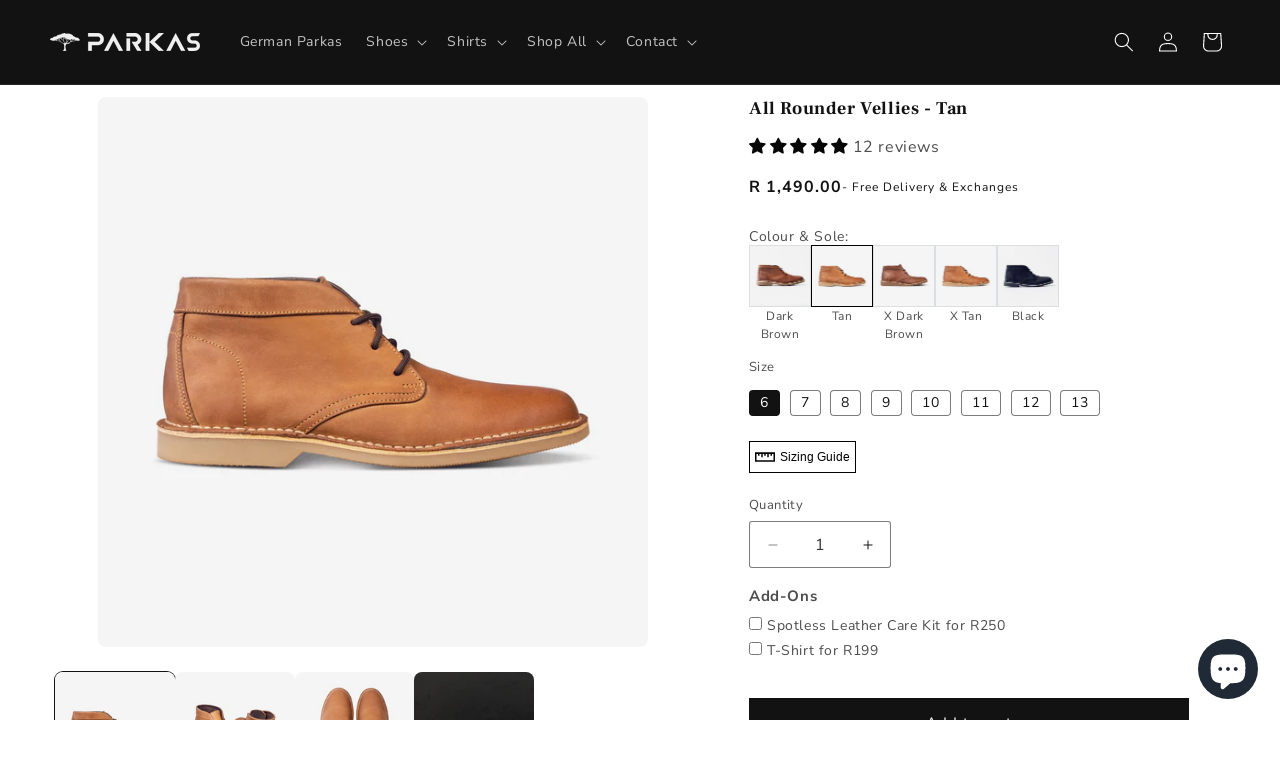

--- FILE ---
content_type: image/svg+xml
request_url: https://cdn.shopify.com/s/files/1/0294/5413/9485/files/payflex_logo.svg?v=1715774771
body_size: 2342
content:
<svg xmlns="http://www.w3.org/2000/svg" fill="none" viewBox="0 0 62 19" height="19" width="62">
<rect fill="white" height="19" width="62"></rect>
<path fill="#002751" d="M24.1584 8.70857C24.0712 8.39865 23.9356 8.12747 23.7613 7.88535C23.587 7.64322 23.3545 7.44952 23.0737 7.31393C22.7928 7.16866 22.4635 7.10086 22.0955 7.10086C21.6984 7.10086 21.3691 7.17834 21.0979 7.3333C20.8267 7.48826 20.5943 7.68196 20.4297 7.93377C20.2553 8.1759 20.1294 8.45677 20.0519 8.77637C19.897 9.41558 19.897 10.0742 20.0616 10.7134C20.1488 11.033 20.2747 11.3138 20.4587 11.556C20.633 11.7981 20.8752 11.9918 21.1463 12.1371C21.4272 12.2823 21.7759 12.3598 22.173 12.3598C22.5797 12.3598 22.9187 12.2823 23.1802 12.1274C23.4514 11.9724 23.6644 11.769 23.8291 11.5269C23.9937 11.2751 24.1099 10.9942 24.1874 10.6649C24.2649 10.3357 24.294 10.0064 24.294 9.67707C24.294 9.3381 24.2455 9.01849 24.1584 8.70857ZM19.9648 6.24859V7.18803H19.9938C20.1875 6.80063 20.4878 6.51977 20.9042 6.34544C21.3207 6.17111 21.7662 6.08394 22.2601 6.08394C22.8122 6.08394 23.2867 6.18079 23.6935 6.38417C24.1003 6.57787 24.4392 6.84905 24.7104 7.18803C24.9816 7.527 25.185 7.9144 25.3206 8.35023C25.4562 8.78605 25.524 9.25093 25.524 9.74487C25.524 10.2388 25.4562 10.7037 25.3206 11.1395C25.185 11.5753 24.9913 11.9627 24.7201 12.2823C24.4489 12.6116 24.1099 12.8634 23.7032 13.0571C23.2964 13.2412 22.8218 13.338 22.2795 13.338C22.1052 13.338 21.9115 13.3186 21.6984 13.2896C21.4756 13.2508 21.2626 13.1927 21.0592 13.1152C20.8461 13.0378 20.6427 12.9215 20.4587 12.786C20.2747 12.6504 20.1197 12.476 19.9841 12.2727H19.9551V15.827H18.7832V6.25827H19.9648V6.24859ZM31.025 9.59959C30.8798 9.70613 30.6861 9.78361 30.4439 9.83203C30.2018 9.88046 29.9597 9.9192 29.6885 9.94825C29.427 9.97731 29.1655 10.016 28.8943 10.0548C28.6232 10.0935 28.3907 10.1613 28.1776 10.2485C27.9646 10.3357 27.7902 10.4616 27.6643 10.6262C27.5384 10.7908 27.461 11.0136 27.461 11.3042C27.461 11.4882 27.4997 11.6528 27.5772 11.7787C27.6547 11.9046 27.7515 12.0112 27.8774 12.0886C28.0033 12.1661 28.1486 12.2242 28.3132 12.263C28.4876 12.3017 28.6619 12.3114 28.8362 12.3114C29.2236 12.3114 29.5529 12.263 29.8241 12.1564C30.0953 12.0596 30.3277 11.924 30.4924 11.769C30.6667 11.6141 30.7926 11.4397 30.8798 11.2654C30.9572 11.0814 31.0057 10.9071 31.0057 10.7521L31.025 9.59959ZM32.9136 13.154C32.7102 13.2702 32.4294 13.3283 32.071 13.3283C31.7708 13.3283 31.5287 13.2508 31.3543 13.0765C31.18 12.9119 31.0831 12.6407 31.0831 12.263C30.7635 12.6407 30.3955 12.9119 29.9597 13.0765C29.5335 13.2412 29.0784 13.3283 28.5844 13.3283C28.2648 13.3283 27.9646 13.2993 27.674 13.2218C27.3835 13.154 27.1317 13.0378 26.9186 12.8828C26.7055 12.7278 26.5409 12.5341 26.415 12.2823C26.2891 12.0402 26.231 11.74 26.231 11.3913C26.231 10.9942 26.2988 10.6746 26.4343 10.4228C26.5699 10.171 26.754 9.96762 26.9767 9.81266C27.1995 9.6577 27.461 9.54148 27.7515 9.45432C28.0421 9.37684 28.3326 9.30904 28.6425 9.25093C28.9621 9.19282 29.2624 9.1444 29.5529 9.11534C29.8435 9.08629 30.0953 9.03786 30.318 8.97975C30.5408 8.92164 30.7151 8.83448 30.841 8.72794C30.9669 8.62141 31.0347 8.45677 31.0347 8.2437C31.0347 7.99189 30.9863 7.79818 30.8894 7.64322C30.7926 7.48826 30.6667 7.37204 30.5117 7.29456C30.3568 7.21708 30.1921 7.15898 29.9984 7.12992C29.8144 7.10087 29.6304 7.09118 29.4464 7.09118C28.9524 7.09118 28.536 7.17834 28.2067 7.36236C27.8774 7.54637 27.6934 7.89503 27.674 8.39865H26.5021C26.5215 7.96283 26.6087 7.60448 26.7733 7.31393C26.938 7.0137 27.1607 6.78126 27.4319 6.59725C27.7031 6.41323 28.0227 6.27764 28.3713 6.20016C28.72 6.12268 29.0977 6.08394 29.5045 6.08394C29.8241 6.08394 30.1437 6.10331 30.4633 6.15174C30.7732 6.19048 31.0638 6.28732 31.3253 6.42291C31.5771 6.5585 31.7902 6.7522 31.9451 7.00401C32.1001 7.25582 32.1775 7.57543 32.1775 7.9822V11.5366C32.1775 11.8078 32.1969 12.0015 32.226 12.1274C32.2647 12.2533 32.3616 12.3114 32.5456 12.3114C32.6521 12.3114 32.7683 12.292 32.9039 12.263L32.9136 13.154ZM36.5164 14.1031C36.3808 14.4421 36.2452 14.7326 36.1097 14.9651C35.9741 15.1975 35.8288 15.3912 35.6641 15.5365C35.4995 15.6818 35.3252 15.7883 35.1315 15.8561C34.9378 15.9239 34.7053 15.9529 34.4535 15.9529C34.3179 15.9529 34.1823 15.9433 34.0371 15.9239C33.9015 15.9045 33.7659 15.8755 33.64 15.827V14.7908C33.7465 14.8295 33.8531 14.8682 33.9886 14.907C34.1242 14.936 34.2308 14.9554 34.3276 14.9554C34.5697 14.9554 34.7634 14.8973 34.9281 14.7908C35.0927 14.6842 35.209 14.5196 35.2864 14.3162L35.7707 13.1443L32.9523 6.24859H34.2695L36.3421 11.9143H36.3712L38.3663 6.24859H39.6059L36.5164 14.1031ZM39.8771 7.25582V6.24859H41.0781V5.21229C41.0781 4.65056 41.2427 4.22442 41.5817 3.93387C41.911 3.64332 42.4049 3.49805 43.0441 3.49805C43.1507 3.49805 43.2766 3.50773 43.4218 3.5271C43.5671 3.54647 43.693 3.56584 43.7995 3.60458V4.59245C43.693 4.55371 43.5865 4.53434 43.4703 4.52465C43.3637 4.51497 43.2475 4.50529 43.141 4.50529C42.8601 4.50529 42.6373 4.55371 42.4824 4.66993C42.3274 4.77646 42.2499 4.97985 42.2499 5.28977V6.25827H43.6155V7.26551H42.2403V13.1927H41.0684V7.25582H39.8771ZM44.7293 3.60458H45.9012V13.1734H44.7293V3.60458ZM52.1771 8.28243C52.0705 8.04031 51.9349 7.83693 51.7509 7.6626C51.5766 7.48827 51.3635 7.35267 51.1214 7.24614C50.8793 7.14929 50.6081 7.09118 50.3175 7.09118C50.0173 7.09118 49.7461 7.1396 49.4943 7.24614C49.2522 7.34299 49.0391 7.48826 48.8745 7.67228C48.7001 7.84661 48.5646 8.05968 48.458 8.29212C48.3515 8.52456 48.2934 8.77637 48.2837 9.04755H52.3611C52.3514 8.78605 52.2836 8.52456 52.1771 8.28243ZM52.4579 12.7375C51.9253 13.1346 51.257 13.3283 50.4531 13.3283C49.8817 13.3283 49.3975 13.2412 48.9713 13.0571C48.5452 12.8731 48.2062 12.6213 47.9254 12.3017C47.6445 11.9821 47.4314 11.5947 47.2861 11.1492C47.1409 10.7037 47.0634 10.2194 47.044 9.68676C47.044 9.16377 47.1312 8.67952 47.2861 8.2437C47.4508 7.80787 47.6832 7.42047 47.9738 7.10086C48.2643 6.78126 48.6324 6.52945 49.0294 6.34544C49.4362 6.17111 49.8817 6.07425 50.366 6.07425C50.9955 6.07425 51.5282 6.20016 51.9349 6.46165C52.3514 6.71346 52.6904 7.04275 52.9325 7.43015C53.1746 7.81755 53.3586 8.25338 53.4555 8.71826C53.5523 9.18314 53.5911 9.61896 53.5717 10.0451H48.2546C48.245 10.355 48.2837 10.6359 48.3612 10.9071C48.4483 11.1782 48.5742 11.4204 48.7583 11.6334C48.9423 11.8465 49.1747 12.0112 49.4556 12.1371C49.7364 12.263 50.0754 12.3211 50.4531 12.3211C50.9471 12.3211 51.3538 12.2145 51.6734 11.9821C51.9834 11.7593 52.1964 11.4204 52.2933 10.9652H53.4458C53.3296 11.7593 52.9906 12.3404 52.4579 12.7375ZM53.6976 6.24859H55.1988L56.9033 8.66983L58.6757 6.24859H60.08L57.62 9.43495L60.3706 13.1734H58.8694L56.8937 10.3066L54.9179 13.1734H53.5039L56.1673 9.5318L53.6976 6.24859Z"></path>
<path fill="#6467A6" d="M10.2229 8.0507C10.0002 9.11605 10.0002 10.2105 10.2229 11.2855C11.7822 11.5954 13.264 12.3315 14.4747 13.513C13.3899 12.4574 12.8476 11.0627 12.8476 9.66809C12.8476 8.28314 13.3899 6.8885 14.4747 5.82315C13.2737 6.99503 11.7822 7.74078 10.2229 8.0507ZM6.92036 8.0507C8.01476 8.26377 9.13822 8.26377 10.2326 8.0507C10.5425 6.53015 11.3077 5.0774 12.5183 3.90552C11.4336 4.96118 10.0099 5.49386 8.58618 5.49386C7.16248 5.49386 5.73879 4.96118 4.65407 3.90552C5.84532 5.0774 6.61044 6.53015 6.92036 8.0507ZM10.2229 11.2758C9.12853 11.0627 8.00508 11.0627 6.91067 11.2758C6.60075 12.7963 5.83564 14.2491 4.62501 15.421C5.70973 14.3653 7.13343 13.8326 8.55712 13.8326C9.98081 13.8326 11.4045 14.3653 12.4892 15.421C11.298 14.2394 10.5425 12.7963 10.2229 11.2758ZM6.91067 11.2758C7.13343 10.2105 7.13343 9.11605 6.91067 8.04101C5.35139 7.73109 3.86958 6.99503 2.65896 5.81346C3.75336 6.86913 4.29572 8.26376 4.29572 9.6584C4.29572 11.053 3.75336 12.438 2.66864 13.5033C3.87927 12.3218 5.36107 11.576 6.91067 11.2758Z"></path>
<path fill="#002751" d="M2.66849 3.8956C2.12613 4.42827 2.12613 5.28056 2.66849 5.81323C3.87911 6.9948 5.36092 7.73086 6.9202 8.04078C6.61028 6.52992 5.84517 5.07717 4.63454 3.8956C4.09218 3.36293 3.21085 3.36293 2.66849 3.8956ZM2.66849 15.4207C3.21085 15.9534 4.09218 15.9534 4.63454 15.4207C5.84517 14.2392 6.61028 12.7961 6.9202 11.2756C5.36092 11.5855 3.87911 12.3215 2.66849 13.5031C2.12613 14.0358 2.12613 14.8881 2.66849 15.4207ZM14.4745 15.4207C13.9321 15.9534 13.0508 15.9534 12.5084 15.4207C11.2978 14.2392 10.5424 12.7961 10.2228 11.2756C11.7821 11.5855 13.2639 12.3215 14.4745 13.5031C15.0169 14.0358 15.0169 14.8881 14.4745 15.4207ZM14.4745 3.8956C15.0169 4.42827 15.0169 5.28056 14.4745 5.81323C13.2639 6.9948 11.7821 7.73086 10.2228 8.04078C10.5327 6.52024 11.2978 5.06748 12.5084 3.8956C13.0508 3.36293 13.9321 3.36293 14.4745 3.8956Z"></path>
</svg>


--- FILE ---
content_type: image/svg+xml
request_url: https://cdn.shopify.com/s/files/1/0294/5413/9485/files/button-happypay.svg?v=1715774584
body_size: 397
content:
<svg viewBox="0 0 65.2 27.03" xmlns="http://www.w3.org/2000/svg" data-sanitized-data-name="Layer 1" data-name="Layer 1" id="Layer_1">
  <defs>
    <style>
      .cls-1 {
        fill: #ffe05d;
      }

      .cls-2 {
        fill: #161b20;
      }
    </style>
  </defs>
  <path d="M.77,21.74V5.28c0-.3,.03-.59,.09-.89s.14-.58,.26-.85c.11-.28,.25-.54,.42-.79,.17-.25,.35-.48,.57-.69,.21-.21,.44-.4,.69-.57,.25-.17,.51-.31,.79-.42,.28-.11,.56-.2,.85-.26,.29-.06,.59-.09,.89-.09H59.88c.3,0,.59,.03,.89,.09,.29,.06,.58,.14,.85,.26,.28,.11,.54,.25,.79,.42,.25,.17,.48,.35,.69,.57,.21,.21,.4,.44,.57,.69,.17,.25,.31,.51,.42,.79,.11,.28,.2,.56,.26,.85s.09,.59,.09,.89V21.74c0,.3-.03,.59-.09,.89s-.14,.58-.26,.85c-.11,.28-.25,.54-.42,.79-.17,.25-.35,.48-.57,.69-.21,.21-.44,.4-.69,.57s-.51,.31-.79,.42-.56,.2-.85,.26-.59,.09-.89,.09H5.32c-.3,0-.59-.03-.89-.09-.29-.06-.58-.14-.85-.26s-.54-.25-.79-.42c-.25-.17-.48-.35-.69-.57-.21-.21-.4-.44-.57-.69-.17-.25-.31-.51-.42-.79-.11-.28-.2-.56-.26-.85s-.09-.59-.09-.89Z" class="cls-1"></path>
  <g>
    <polygon points="14.52 5.78 14.52 11.72 13.33 11.72 13.33 9.19 10.78 9.19 10.78 11.72 9.59 11.72 9.59 5.78 10.78 5.78 10.78 8.22 13.33 8.22 13.33 5.78 14.52 5.78" class="cls-2"></polygon>
    <path d="M18.92,8.62c-.11-.21-.27-.37-.46-.48-.19-.11-.4-.17-.62-.17s-.43,.05-.61,.16c-.19,.11-.34,.27-.46,.47-.12,.21-.17,.45-.17,.74s.06,.53,.17,.74c.12,.21,.27,.38,.46,.49,.19,.11,.39,.17,.61,.17s.43-.06,.62-.17c.19-.11,.35-.27,.46-.48,.11-.21,.17-.45,.17-.74s-.06-.54-.17-.74Zm-3.25-.54c.19-.37,.45-.65,.77-.85,.33-.2,.69-.3,1.09-.3,.35,0,.66,.07,.92,.21,.26,.14,.47,.32,.63,.54v-.67h1.2v4.71h-1.2v-.69c-.15,.22-.36,.4-.63,.55-.27,.14-.58,.22-.93,.22-.4,0-.76-.1-1.08-.31-.33-.2-.58-.49-.77-.86-.19-.37-.28-.8-.28-1.28s.09-.9,.28-1.27Z" class="cls-2"></path>
    <path d="M24.97,8.61c-.12-.21-.27-.36-.46-.47-.19-.11-.4-.16-.62-.16s-.42,.06-.61,.17c-.19,.11-.34,.27-.46,.48-.12,.21-.17,.46-.17,.74s.06,.53,.17,.74c.12,.21,.27,.37,.46,.48,.23,.13,.47,.19,.73,.16,.1,0,.2-.03,.3-.07,.28-.11,.5-.3,.65-.58,.12-.21,.17-.46,.17-.75s-.06-.53-.17-.74Zm-1.68-1.46c.27-.14,.58-.22,.92-.22,.4,0,.77,.1,1.09,.3,.33,.2,.58,.48,.77,.85,.19,.37,.28,.79,.28,1.27s-.09,.91-.28,1.28c-.19,.37-.45,.66-.77,.86-.33,.2-.69,.31-1.09,.31-.35,0-.65-.07-.91-.21-.26-.14-.48-.32-.64-.54v2.92h-1.19V7.01h1.19v.68c.15-.22,.36-.4,.63-.54Z" class="cls-2"></path>
    <path d="M30.73,8.61c-.12-.21-.27-.36-.46-.47-.19-.11-.4-.16-.62-.16s-.42,.06-.61,.17c-.19,.11-.34,.27-.46,.48-.12,.21-.17,.46-.17,.74s.06,.53,.17,.74c.12,.21,.27,.37,.46,.48,.23,.13,.47,.19,.73,.16,.1,0,.2-.03,.3-.07,.28-.11,.5-.3,.65-.58,.12-.21,.17-.46,.17-.75s-.06-.53-.17-.74Zm-1.68-1.46c.27-.14,.58-.22,.92-.22,.4,0,.77,.1,1.09,.3,.33,.2,.58,.48,.77,.85,.19,.37,.28,.79,.28,1.27s-.09,.91-.28,1.28c-.19,.37-.45,.66-.77,.86-.33,.2-.69,.31-1.09,.31-.35,0-.65-.07-.91-.21-.26-.14-.48-.32-.64-.54v2.92h-1.19V7.01h1.19v.68c.15-.22,.36-.4,.63-.54Z" class="cls-2"></path>
    <polygon points="37.5 7.01 34.58 13.95 33.31 13.95 34.33 11.6 32.45 7.01 33.78 7.01 35 10.3 36.23 7.01 37.5 7.01" class="cls-2"></polygon>
    <path d="M43.03,8.25c.16-.15,.24-.36,.24-.63,0-.58-.32-.87-.97-.87h-.94v1.73h.94c.33,0,.57-.08,.73-.23Zm1.24,.26c-.15,.28-.39,.5-.71,.67-.32,.17-.72,.26-1.21,.26h-1v2.28h-1.19V5.78h2.19c.46,0,.85,.08,1.17,.24,.32,.16,.57,.38,.73,.65,.16,.28,.24,.59,.24,.94,0,.32-.08,.62-.23,.89Z" class="cls-2"></path>
    <path d="M48.56,8.62c-.11-.21-.27-.37-.46-.48-.19-.11-.4-.17-.62-.17s-.43,.05-.61,.16c-.19,.11-.34,.27-.46,.47-.12,.21-.17,.45-.17,.74s.06,.53,.17,.74c.12,.21,.27,.38,.46,.49,.19,.11,.39,.17,.61,.17s.43-.06,.62-.17c.19-.11,.35-.27,.46-.48,.11-.21,.17-.45,.17-.74s-.06-.54-.17-.74Zm-3.25-.54c.19-.37,.45-.65,.77-.85,.33-.2,.69-.3,1.09-.3,.35,0,.66,.07,.92,.21,.26,.14,.47,.32,.63,.54v-.67h1.2v4.71h-1.2v-.69c-.15,.22-.36,.4-.63,.55-.27,.14-.58,.22-.93,.22-.4,0-.76-.1-1.08-.31-.33-.2-.58-.49-.77-.86-.19-.37-.28-.8-.28-1.28s.09-.9,.28-1.27Z" class="cls-2"></path>
    <polygon points="55.6 7.01 52.69 13.95 51.42 13.95 52.44 11.6 50.55 7.01 51.89 7.01 53.1 10.3 54.34 7.01 55.6 7.01" class="cls-2"></polygon>
    <path d="M30.99,21.24c-3.56,0-6.86-1.79-8.84-4.79-.18-.27-.1-.64,.17-.82,.27-.18,.64-.1,.82,.17,1.76,2.67,4.69,4.26,7.85,4.26,3.73,0,7.12-2.23,8.63-5.69,.13-.3,.48-.43,.78-.3,.3,.13,.43,.48,.3,.78-1.7,3.88-5.51,6.39-9.71,6.39Z" class="cls-2"></path>
  </g>
</svg>

--- FILE ---
content_type: image/svg+xml
request_url: https://cdn.shopify.com/s/files/1/0294/5413/9485/files/payjustnow_logo.svg?v=1715774771
body_size: 326
content:
<svg xmlns="http://www.w3.org/2000/svg" fill="none" viewBox="0 0 77 19" height="19" width="77">
<rect fill="white" height="19" width="77"></rect>
<path fill="#1F2447" d="M5.45912 10.7826H4.29624V12.8809H2.76562V5.88818H5.6082C7.26803 5.88818 8.27188 6.88002 8.27188 8.30547V8.32541C8.27188 9.94524 7.01955 10.7826 5.45912 10.7826ZM6.72138 8.33538C6.72138 7.64757 6.2443 7.27875 5.479 7.27875H4.29624V9.41693H5.50881C6.27412 9.41693 6.72138 8.95839 6.72138 8.3603V8.33538V8.33538Z"></path>
<path fill="#1F2447" d="M13.8892 12.8758L13.2531 11.3058H10.3112L9.67508 12.8758H8.11464L11.0964 5.83325H12.5077L15.4894 12.8758H13.8892ZM11.7822 7.68734L10.8578 9.9551H12.7065L11.7822 7.68734Z"></path>
<path fill="#1F2447" d="M18.9553 10.0898V12.8759H17.4247V10.1197L14.751 5.88818H16.5401L18.1999 8.69423L19.8895 5.88818H21.6289L18.9553 10.0898Z"></path>
<path fill="#1F2447" d="M23.7111 12.9806C22.6675 12.9806 22.0016 12.4622 21.5642 11.7395L22.1308 11.2511C22.5581 11.899 22.9955 12.2479 23.721 12.2479C24.5062 12.2479 25.0827 11.6797 25.0827 10.5732V5.88818H25.8778V10.5633C25.8778 12.1682 24.9535 12.9806 23.7111 12.9806Z"></path>
<path fill="#1F2447" d="M33.424 9.88979C33.424 11.9283 32.2611 12.9849 30.5217 12.9849C28.8023 12.9849 27.6295 11.9283 27.6295 9.94959V5.88257H28.4147V9.89975C28.4147 11.4099 29.2098 12.2572 30.5416 12.2572C31.8238 12.2572 32.6388 11.4797 32.6388 9.94959V5.88257H33.424V9.88979V9.88979Z"></path>
<path fill="#1F2447" d="M37.7753 9.00322C39.3258 9.34214 40.0415 9.91531 40.0415 10.9919C40.0415 12.198 39.0476 12.9805 37.666 12.9805C36.5628 12.9805 35.6583 12.6117 34.8234 11.8641L35.3105 11.2859C36.036 11.9438 36.7317 12.2728 37.6958 12.2728C38.6301 12.2728 39.2463 11.7843 39.2463 11.0766C39.2463 10.4187 38.8985 10.0449 37.4374 9.74086C35.8372 9.39198 35.1017 8.87363 35.1017 7.71234C35.1017 6.59091 36.0658 5.79346 37.3877 5.79346C38.4015 5.79346 39.1271 6.08253 39.8327 6.65072L39.3755 7.25878C38.7295 6.73047 38.0835 6.5012 37.3678 6.5012C36.4634 6.5012 35.8869 6.99961 35.8869 7.64256C35.8869 8.30544 36.2447 8.67427 37.7753 9.00322Z"></path>
<path fill="#1F2447" d="M44.1328 12.8759H43.3377V6.61586H41.002V5.88818H46.4685V6.61586H44.1328V12.8759Z"></path>
<path fill="#1F2447" d="M53.1717 12.8759L49.8023 8.43007V12.8759H48.2866V5.88818H49.698L52.958 10.1944V5.88818H54.4687V12.8759H53.1717V12.8759Z"></path>
<path fill="#1F2447" d="M59.5216 13C57.3747 13 55.8342 11.3951 55.8342 9.40148V9.38154C55.8342 7.39288 57.3946 5.76807 59.5415 5.76807C61.6883 5.76807 63.2289 7.37295 63.2289 9.3616V9.38154C63.2289 11.3702 61.6684 13 59.5216 13ZM61.6287 9.38154C61.6287 8.18037 60.754 7.18355 59.5216 7.18355C58.2891 7.18355 57.4344 8.16043 57.4344 9.3616V9.38154C57.4344 10.5827 58.309 11.5795 59.5415 11.5795C60.7739 11.5795 61.6287 10.6026 61.6287 9.40148V9.38154Z"></path>
<path fill="#1F2447" d="M71.8472 12.9314H70.5153L68.945 8.35596L67.3746 12.9314H66.0428L63.6673 5.88883H65.3073L66.7484 10.6237L68.3089 5.8689H69.6208L71.1813 10.6237L72.6224 5.88883H74.2226L71.8472 12.9314Z"></path>
</svg>


--- FILE ---
content_type: text/json
request_url: https://conf.config-security.com/model
body_size: 87
content:
{"title":"recommendation AI model (keras)","structure":"release_id=0x49:34:6d:21:3b:38:3f:27:4e:4f:2f:63:53:65:66:71:42:2e:78:5c:34:6a:6a:65:34:53:34:23:2d;keras;wb54jsvda21uh7namg8uvyy07ktlkw89eenn59qmg8u91jguvccrzo253gypk31bp2wr5bhl","weights":"../weights/49346d21.h5","biases":"../biases/49346d21.h5"}